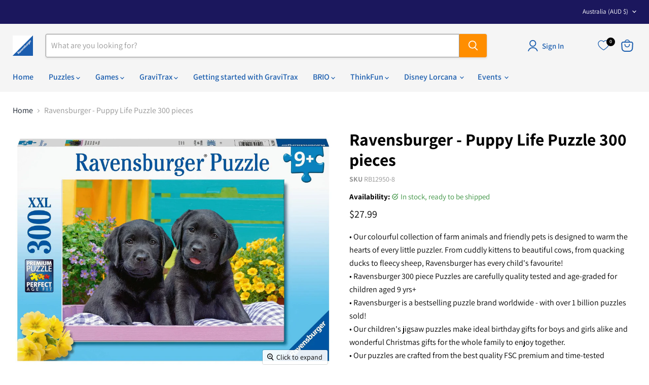

--- FILE ---
content_type: text/javascript; charset=utf-8
request_url: https://ravensburger.com.au/products/ravensburger-puppy-life-puzzle-300-pieces.js
body_size: 884
content:
{"id":8531506397470,"title":"Ravensburger - Puppy Life Puzzle 300 pieces","handle":"ravensburger-puppy-life-puzzle-300-pieces","description":"\u003cp\u003e•  Our colourful collection of farm animals and friendly pets is designed to warm the hearts of every little puzzler. From cuddly kittens to beautiful cows, from quacking ducks to fleecy sheep, Ravensburger has every child's favourite! \u003cbr\u003e\n•  Ravensburger 300 piece Puzzles are carefully quality tested and age-graded for children aged 9 yrs+\u003cbr\u003e\n•  Ravensburger is a bestselling puzzle brand worldwide  - with over 1 billion puzzles sold!\u003cbr\u003e\n•  Our children's jigsaw puzzles make ideal birthday gifts for boys and girls alike and wonderful Christmas gifts for the whole family to enjoy together.\u003cbr\u003e\n•  Our puzzles are crafted from the best quality FSC premium and time-tested materials. By using exclusive, extra-thick cardboard, combined with our fine linen-structured paper, we create a glare-free puzzle image and give young puzzlers the best fun and learning experience possible.\u003cbr\u003e\n•  Positively puzzling – from fun and educational learning experiences to happy and relaxing together times, jigsaw puzzling offers many positives for the whole family or as a rewarding solo activity!\u003c\/p\u003e\n\n\u003cp\u003eFinished Puzzle Size: 49 x 36 cm\u003cbr\u003e\nBox Size: 34 x 23 x 4 cm\u003c\/p\u003e","published_at":"2023-07-31T23:20:49+10:00","created_at":"2023-07-31T23:20:49+10:00","vendor":"Ravensburger","type":"Farm Animals \u0026 Pets","tags":["100 - 300 Piece Kids Puzzle"],"price":2799,"price_min":2799,"price_max":2799,"available":true,"price_varies":false,"compare_at_price":null,"compare_at_price_min":0,"compare_at_price_max":0,"compare_at_price_varies":false,"variants":[{"id":46011131724062,"title":"Default Title","option1":"Default Title","option2":null,"option3":null,"sku":"RB12950-8","requires_shipping":true,"taxable":true,"featured_image":null,"available":true,"name":"Ravensburger - Puppy Life Puzzle 300 pieces","public_title":null,"options":["Default Title"],"price":2799,"weight":0,"compare_at_price":null,"inventory_management":"shopify","barcode":"4005556129508","requires_selling_plan":false,"selling_plan_allocations":[]}],"images":["\/\/cdn.shopify.com\/s\/files\/1\/0796\/7332\/7902\/files\/rb12950-8_0_Rburg_20-_20Puppy_20Life_20Puzzle_20300pc.jpg?v=1692226150","\/\/cdn.shopify.com\/s\/files\/1\/0796\/7332\/7902\/files\/rb12950-8_2_Rburg_20-_20Puppy_20Life_20Puzzle_20300pc.jpg?v=1692226152"],"featured_image":"\/\/cdn.shopify.com\/s\/files\/1\/0796\/7332\/7902\/files\/rb12950-8_0_Rburg_20-_20Puppy_20Life_20Puzzle_20300pc.jpg?v=1692226150","options":[{"name":"Title","position":1,"values":["Default Title"]}],"url":"\/products\/ravensburger-puppy-life-puzzle-300-pieces","media":[{"alt":"Ravensburger - Puppy Life Puzzle 300 pieces - Ravensburger Australia \u0026 New Zealand","id":35100624027934,"position":1,"preview_image":{"aspect_ratio":1.387,"height":1391,"width":1929,"src":"https:\/\/cdn.shopify.com\/s\/files\/1\/0796\/7332\/7902\/files\/rb12950-8_0_Rburg_20-_20Puppy_20Life_20Puzzle_20300pc.jpg?v=1692226150"},"aspect_ratio":1.387,"height":1391,"media_type":"image","src":"https:\/\/cdn.shopify.com\/s\/files\/1\/0796\/7332\/7902\/files\/rb12950-8_0_Rburg_20-_20Puppy_20Life_20Puzzle_20300pc.jpg?v=1692226150","width":1929},{"alt":"Ravensburger - Puppy Life Puzzle 300 pieces - Ravensburger Australia \u0026 New Zealand","id":35100624355614,"position":2,"preview_image":{"aspect_ratio":1.214,"height":1589,"width":1929,"src":"https:\/\/cdn.shopify.com\/s\/files\/1\/0796\/7332\/7902\/files\/rb12950-8_2_Rburg_20-_20Puppy_20Life_20Puzzle_20300pc.jpg?v=1692226152"},"aspect_ratio":1.214,"height":1589,"media_type":"image","src":"https:\/\/cdn.shopify.com\/s\/files\/1\/0796\/7332\/7902\/files\/rb12950-8_2_Rburg_20-_20Puppy_20Life_20Puzzle_20300pc.jpg?v=1692226152","width":1929}],"requires_selling_plan":false,"selling_plan_groups":[]}

--- FILE ---
content_type: text/javascript; charset=utf-8
request_url: https://ravensburger.com.au/products/ravensburger-puppy-life-puzzle-300-pieces.js
body_size: 1203
content:
{"id":8531506397470,"title":"Ravensburger - Puppy Life Puzzle 300 pieces","handle":"ravensburger-puppy-life-puzzle-300-pieces","description":"\u003cp\u003e•  Our colourful collection of farm animals and friendly pets is designed to warm the hearts of every little puzzler. From cuddly kittens to beautiful cows, from quacking ducks to fleecy sheep, Ravensburger has every child's favourite! \u003cbr\u003e\n•  Ravensburger 300 piece Puzzles are carefully quality tested and age-graded for children aged 9 yrs+\u003cbr\u003e\n•  Ravensburger is a bestselling puzzle brand worldwide  - with over 1 billion puzzles sold!\u003cbr\u003e\n•  Our children's jigsaw puzzles make ideal birthday gifts for boys and girls alike and wonderful Christmas gifts for the whole family to enjoy together.\u003cbr\u003e\n•  Our puzzles are crafted from the best quality FSC premium and time-tested materials. By using exclusive, extra-thick cardboard, combined with our fine linen-structured paper, we create a glare-free puzzle image and give young puzzlers the best fun and learning experience possible.\u003cbr\u003e\n•  Positively puzzling – from fun and educational learning experiences to happy and relaxing together times, jigsaw puzzling offers many positives for the whole family or as a rewarding solo activity!\u003c\/p\u003e\n\n\u003cp\u003eFinished Puzzle Size: 49 x 36 cm\u003cbr\u003e\nBox Size: 34 x 23 x 4 cm\u003c\/p\u003e","published_at":"2023-07-31T23:20:49+10:00","created_at":"2023-07-31T23:20:49+10:00","vendor":"Ravensburger","type":"Farm Animals \u0026 Pets","tags":["100 - 300 Piece Kids Puzzle"],"price":2799,"price_min":2799,"price_max":2799,"available":true,"price_varies":false,"compare_at_price":null,"compare_at_price_min":0,"compare_at_price_max":0,"compare_at_price_varies":false,"variants":[{"id":46011131724062,"title":"Default Title","option1":"Default Title","option2":null,"option3":null,"sku":"RB12950-8","requires_shipping":true,"taxable":true,"featured_image":null,"available":true,"name":"Ravensburger - Puppy Life Puzzle 300 pieces","public_title":null,"options":["Default Title"],"price":2799,"weight":0,"compare_at_price":null,"inventory_management":"shopify","barcode":"4005556129508","requires_selling_plan":false,"selling_plan_allocations":[]}],"images":["\/\/cdn.shopify.com\/s\/files\/1\/0796\/7332\/7902\/files\/rb12950-8_0_Rburg_20-_20Puppy_20Life_20Puzzle_20300pc.jpg?v=1692226150","\/\/cdn.shopify.com\/s\/files\/1\/0796\/7332\/7902\/files\/rb12950-8_2_Rburg_20-_20Puppy_20Life_20Puzzle_20300pc.jpg?v=1692226152"],"featured_image":"\/\/cdn.shopify.com\/s\/files\/1\/0796\/7332\/7902\/files\/rb12950-8_0_Rburg_20-_20Puppy_20Life_20Puzzle_20300pc.jpg?v=1692226150","options":[{"name":"Title","position":1,"values":["Default Title"]}],"url":"\/products\/ravensburger-puppy-life-puzzle-300-pieces","media":[{"alt":"Ravensburger - Puppy Life Puzzle 300 pieces - Ravensburger Australia \u0026 New Zealand","id":35100624027934,"position":1,"preview_image":{"aspect_ratio":1.387,"height":1391,"width":1929,"src":"https:\/\/cdn.shopify.com\/s\/files\/1\/0796\/7332\/7902\/files\/rb12950-8_0_Rburg_20-_20Puppy_20Life_20Puzzle_20300pc.jpg?v=1692226150"},"aspect_ratio":1.387,"height":1391,"media_type":"image","src":"https:\/\/cdn.shopify.com\/s\/files\/1\/0796\/7332\/7902\/files\/rb12950-8_0_Rburg_20-_20Puppy_20Life_20Puzzle_20300pc.jpg?v=1692226150","width":1929},{"alt":"Ravensburger - Puppy Life Puzzle 300 pieces - Ravensburger Australia \u0026 New Zealand","id":35100624355614,"position":2,"preview_image":{"aspect_ratio":1.214,"height":1589,"width":1929,"src":"https:\/\/cdn.shopify.com\/s\/files\/1\/0796\/7332\/7902\/files\/rb12950-8_2_Rburg_20-_20Puppy_20Life_20Puzzle_20300pc.jpg?v=1692226152"},"aspect_ratio":1.214,"height":1589,"media_type":"image","src":"https:\/\/cdn.shopify.com\/s\/files\/1\/0796\/7332\/7902\/files\/rb12950-8_2_Rburg_20-_20Puppy_20Life_20Puzzle_20300pc.jpg?v=1692226152","width":1929}],"requires_selling_plan":false,"selling_plan_groups":[]}